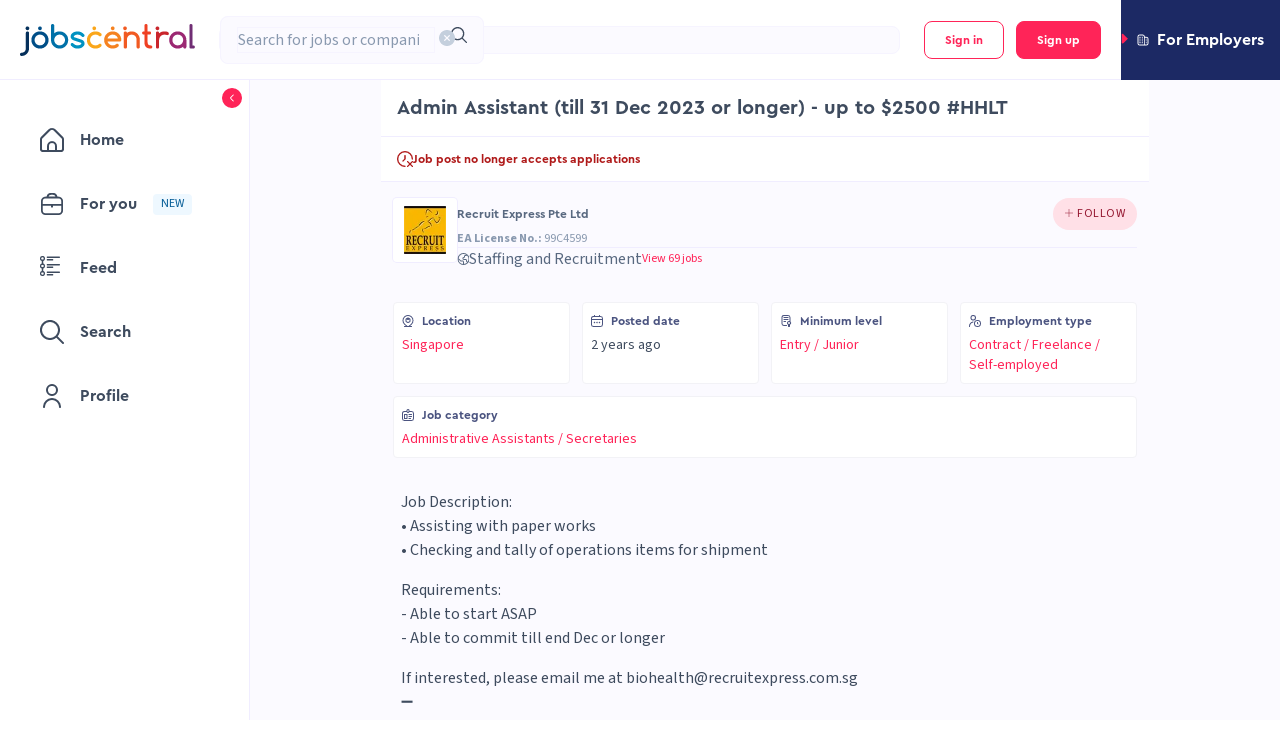

--- FILE ---
content_type: application/javascript; charset=UTF-8
request_url: https://jobscentral.com.sg/_next/static/chunks/568-f06a0168136ede57.js
body_size: 7693
content:
"use strict";(self.webpackChunk_N_E=self.webpackChunk_N_E||[]).push([[568],{73261:function(e,t,n){n.d(t,{Z:function(){return r}});var i=n(2784);function r(){let[,e]=i.useReducer(e=>e+1,0);return e}},50568:function(e,t,n){n.d(t,{Z:function(){return G}});var i=n(7896),r=n(2784),o={icon:{tag:"svg",attrs:{viewBox:"64 64 896 896",focusable:"false"},children:[{tag:"path",attrs:{d:"M272.9 512l265.4-339.1c4.1-5.2.4-12.9-6.3-12.9h-77.3c-4.9 0-9.6 2.3-12.6 6.1L186.8 492.3a31.99 31.99 0 000 39.5l255.3 326.1c3 3.9 7.7 6.1 12.6 6.1H532c6.7 0 10.4-7.7 6.3-12.9L272.9 512zm304 0l265.4-339.1c4.1-5.2.4-12.9-6.3-12.9h-77.3c-4.9 0-9.6 2.3-12.6 6.1L490.8 492.3a31.99 31.99 0 000 39.5l255.3 326.1c3 3.9 7.7 6.1 12.6 6.1H836c6.7 0 10.4-7.7 6.3-12.9L576.9 512z"}}]},name:"double-left",theme:"outlined"},a=n(9760),l=r.forwardRef(function(e,t){return r.createElement(a.Z,(0,i.Z)({},e,{ref:t,icon:o}))}),c={icon:{tag:"svg",attrs:{viewBox:"64 64 896 896",focusable:"false"},children:[{tag:"path",attrs:{d:"M533.2 492.3L277.9 166.1c-3-3.9-7.7-6.1-12.6-6.1H188c-6.7 0-10.4 7.7-6.3 12.9L447.1 512 181.7 851.1A7.98 7.98 0 00188 864h77.3c4.9 0 9.6-2.3 12.6-6.1l255.3-326.1c9.1-11.7 9.1-27.9 0-39.5zm304 0L581.9 166.1c-3-3.9-7.7-6.1-12.6-6.1H492c-6.7 0-10.4 7.7-6.3 12.9L751.1 512 485.7 851.1A7.98 7.98 0 00492 864h77.3c4.9 0 9.6-2.3 12.6-6.1l255.3-326.1c9.1-11.7 9.1-27.9 0-39.5z"}}]},name:"double-right",theme:"outlined"},s=r.forwardRef(function(e,t){return r.createElement(a.Z,(0,i.Z)({},e,{ref:t,icon:c}))}),p=n(43511),u=n(93781),g=n(72779),m=n.n(g),d=n(56666),h=n(33028),b=n(9249),v=n(87371),f=n(64136),C=n(30017),x={ZERO:48,NINE:57,NUMPAD_ZERO:96,NUMPAD_NINE:105,BACKSPACE:8,DELETE:46,ENTER:13,ARROW_UP:38,ARROW_DOWN:40},S=function(e){(0,f.Z)(n,e);var t=(0,C.Z)(n);function n(){var e;(0,b.Z)(this,n);for(var i=arguments.length,r=Array(i),o=0;o<i;o++)r[o]=arguments[o];return(e=t.call.apply(t,[this].concat(r))).state={goInputText:""},e.getValidValue=function(){var t=e.state.goInputText;return!t||Number.isNaN(t)?void 0:Number(t)},e.buildOptionText=function(t){return"".concat(t," ").concat(e.props.locale.items_per_page)},e.changeSize=function(t){e.props.changeSize(Number(t))},e.handleChange=function(t){e.setState({goInputText:t.target.value})},e.handleBlur=function(t){var n=e.props,i=n.goButton,r=n.quickGo,o=n.rootPrefixCls,a=e.state.goInputText;!i&&""!==a&&(e.setState({goInputText:""}),t.relatedTarget&&(t.relatedTarget.className.indexOf("".concat(o,"-item-link"))>=0||t.relatedTarget.className.indexOf("".concat(o,"-item"))>=0)||r(e.getValidValue()))},e.go=function(t){""!==e.state.goInputText&&(t.keyCode===x.ENTER||"click"===t.type)&&(e.setState({goInputText:""}),e.props.quickGo(e.getValidValue()))},e}return(0,v.Z)(n,[{key:"getPageSizeOptions",value:function(){var e=this.props,t=e.pageSize,n=e.pageSizeOptions;return n.some(function(e){return e.toString()===t.toString()})?n:n.concat([t.toString()]).sort(function(e,t){return(Number.isNaN(Number(e))?0:Number(e))-(Number.isNaN(Number(t))?0:Number(t))})}},{key:"render",value:function(){var e=this,t=this.props,n=t.pageSize,i=t.locale,o=t.rootPrefixCls,a=t.changeSize,l=t.quickGo,c=t.goButton,s=t.selectComponentClass,p=t.buildOptionText,u=t.selectPrefixCls,g=t.disabled,m=this.state.goInputText,d="".concat(o,"-options"),h=null,b=null,v=null;if(!a&&!l)return null;var f=this.getPageSizeOptions();if(a&&s){var C=f.map(function(t,n){return r.createElement(s.Option,{key:n,value:t.toString()},(p||e.buildOptionText)(t))});h=r.createElement(s,{disabled:g,prefixCls:u,showSearch:!1,className:"".concat(d,"-size-changer"),optionLabelProp:"children",dropdownMatchSelectWidth:!1,value:(n||f[0]).toString(),onChange:this.changeSize,getPopupContainer:function(e){return e.parentNode},"aria-label":i.page_size,defaultOpen:!1},C)}return l&&(c&&(v="boolean"==typeof c?r.createElement("button",{type:"button",onClick:this.go,onKeyUp:this.go,disabled:g,className:"".concat(d,"-quick-jumper-button")},i.jump_to_confirm):r.createElement("span",{onClick:this.go,onKeyUp:this.go},c)),b=r.createElement("div",{className:"".concat(d,"-quick-jumper")},i.jump_to,r.createElement("input",{disabled:g,type:"text",value:m,onChange:this.handleChange,onKeyUp:this.go,onBlur:this.handleBlur,"aria-label":i.page}),i.page,v)),r.createElement("li",{className:"".concat(d)},h,b)}}]),n}(r.Component);S.defaultProps={pageSizeOptions:["10","20","50","100"]};var I=function(e){var t,n=e.rootPrefixCls,i=e.page,o=e.active,a=e.className,l=e.showTitle,c=e.onClick,s=e.onKeyPress,p=e.itemRender,u="".concat(n,"-item"),g=m()(u,"".concat(u,"-").concat(i),(t={},(0,d.Z)(t,"".concat(u,"-active"),o),(0,d.Z)(t,"".concat(u,"-disabled"),!i),(0,d.Z)(t,e.className,a),t));return r.createElement("li",{title:l?i.toString():null,className:g,onClick:function(){c(i)},onKeyPress:function(e){s(e,c,i)},tabIndex:0},p(i,"page",r.createElement("a",{rel:"nofollow"},i)))};function $(){}function k(e){var t=Number(e);return"number"==typeof t&&!Number.isNaN(t)&&isFinite(t)&&Math.floor(t)===t}function y(e,t,n){var i=void 0===e?t.pageSize:e;return Math.floor((n.total-1)/i)+1}var E=function(e){(0,f.Z)(n,e);var t=(0,C.Z)(n);function n(e){(0,b.Z)(this,n),(i=t.call(this,e)).paginationNode=r.createRef(),i.getJumpPrevPage=function(){return Math.max(1,i.state.current-(i.props.showLessItems?3:5))},i.getJumpNextPage=function(){return Math.min(y(void 0,i.state,i.props),i.state.current+(i.props.showLessItems?3:5))},i.getItemIcon=function(e,t){var n=i.props.prefixCls,o=e||r.createElement("button",{type:"button","aria-label":t,className:"".concat(n,"-item-link")});return"function"==typeof e&&(o=r.createElement(e,(0,h.Z)({},i.props))),o},i.isValid=function(e){var t=i.props.total;return k(e)&&e!==i.state.current&&k(t)&&t>0},i.shouldDisplayQuickJumper=function(){var e=i.props,t=e.showQuickJumper;return!(e.total<=i.state.pageSize)&&t},i.handleKeyDown=function(e){(e.keyCode===x.ARROW_UP||e.keyCode===x.ARROW_DOWN)&&e.preventDefault()},i.handleKeyUp=function(e){var t=i.getValidValue(e);t!==i.state.currentInputValue&&i.setState({currentInputValue:t}),e.keyCode===x.ENTER?i.handleChange(t):e.keyCode===x.ARROW_UP?i.handleChange(t-1):e.keyCode===x.ARROW_DOWN&&i.handleChange(t+1)},i.handleBlur=function(e){var t=i.getValidValue(e);i.handleChange(t)},i.changePageSize=function(e){var t=i.state.current,n=y(e,i.state,i.props);t=t>n?n:t,0===n&&(t=i.state.current),"number"!=typeof e||("pageSize"in i.props||i.setState({pageSize:e}),"current"in i.props||i.setState({current:t,currentInputValue:t})),i.props.onShowSizeChange(t,e),"onChange"in i.props&&i.props.onChange&&i.props.onChange(t,e)},i.handleChange=function(e){var t=i.props,n=t.disabled,r=t.onChange,o=i.state,a=o.pageSize,l=o.current,c=o.currentInputValue;if(i.isValid(e)&&!n){var s=y(void 0,i.state,i.props),p=e;return e>s?p=s:e<1&&(p=1),"current"in i.props||i.setState({current:p}),p!==c&&i.setState({currentInputValue:p}),r(p,a),p}return l},i.prev=function(){i.hasPrev()&&i.handleChange(i.state.current-1)},i.next=function(){i.hasNext()&&i.handleChange(i.state.current+1)},i.jumpPrev=function(){i.handleChange(i.getJumpPrevPage())},i.jumpNext=function(){i.handleChange(i.getJumpNextPage())},i.hasPrev=function(){return i.state.current>1},i.hasNext=function(){return i.state.current<y(void 0,i.state,i.props)},i.runIfEnter=function(e,t){if("Enter"===e.key||13===e.charCode){for(var n=arguments.length,i=Array(n>2?n-2:0),r=2;r<n;r++)i[r-2]=arguments[r];t.apply(void 0,i)}},i.runIfEnterPrev=function(e){i.runIfEnter(e,i.prev)},i.runIfEnterNext=function(e){i.runIfEnter(e,i.next)},i.runIfEnterJumpPrev=function(e){i.runIfEnter(e,i.jumpPrev)},i.runIfEnterJumpNext=function(e){i.runIfEnter(e,i.jumpNext)},i.handleGoTO=function(e){(e.keyCode===x.ENTER||"click"===e.type)&&i.handleChange(i.state.currentInputValue)},i.renderPrev=function(e){var t=i.props,n=t.prevIcon,o=(0,t.itemRender)(e,"prev",i.getItemIcon(n,"prev page")),a=!i.hasPrev();return(0,r.isValidElement)(o)?(0,r.cloneElement)(o,{disabled:a}):o},i.renderNext=function(e){var t=i.props,n=t.nextIcon,o=(0,t.itemRender)(e,"next",i.getItemIcon(n,"next page")),a=!i.hasNext();return(0,r.isValidElement)(o)?(0,r.cloneElement)(o,{disabled:a}):o};var i,o=e.onChange!==$;"current"in e&&!o&&console.warn("Warning: You provided a `current` prop to a Pagination component without an `onChange` handler. This will render a read-only component.");var a=e.defaultCurrent;"current"in e&&(a=e.current);var l=e.defaultPageSize;return"pageSize"in e&&(l=e.pageSize),a=Math.min(a,y(l,void 0,e)),i.state={current:a,currentInputValue:a,pageSize:l},i}return(0,v.Z)(n,[{key:"componentDidUpdate",value:function(e,t){var n=this.props.prefixCls;if(t.current!==this.state.current&&this.paginationNode.current){var i,r=this.paginationNode.current.querySelector(".".concat(n,"-item-").concat(t.current));r&&document.activeElement===r&&(null==r||null===(i=r.blur)||void 0===i||i.call(r))}}},{key:"getValidValue",value:function(e){var t=e.target.value,n=y(void 0,this.state,this.props),i=this.state.currentInputValue;return""===t?t:Number.isNaN(Number(t))?i:t>=n?n:Number(t)}},{key:"getShowSizeChanger",value:function(){var e=this.props,t=e.showSizeChanger,n=e.total,i=e.totalBoundaryShowSizeChanger;return void 0!==t?t:n>i}},{key:"render",value:function(){var e=this,t=this.props,n=t.prefixCls,o=t.className,a=t.style,l=t.disabled,c=t.hideOnSinglePage,s=t.total,p=t.locale,u=t.showQuickJumper,g=t.showLessItems,h=t.showTitle,b=t.showTotal,v=t.simple,f=t.itemRender,C=t.showPrevNextJumpers,x=t.jumpPrevIcon,$=t.jumpNextIcon,k=t.selectComponentClass,E=t.selectPrefixCls,N=t.pageSizeOptions,P=this.state,z=P.current,O=P.pageSize,T=P.currentInputValue;if(!0===c&&s<=O)return null;var w=y(void 0,this.state,this.props),j=[],B=null,M=null,Z=null,D=null,A=null,_=u&&u.goButton,R=g?1:2,H=z-1>0?z-1:0,V=z+1<w?z+1:w,W=Object.keys(this.props).reduce(function(t,n){return("data-"===n.substr(0,5)||"aria-"===n.substr(0,5)||"role"===n)&&(t[n]=e.props[n]),t},{}),K=b&&r.createElement("li",{className:"".concat(n,"-total-text")},b(s,[0===s?0:(z-1)*O+1,z*O>s?s:z*O]));if(v)return _&&(A="boolean"==typeof _?r.createElement("button",{type:"button",onClick:this.handleGoTO,onKeyUp:this.handleGoTO},p.jump_to_confirm):r.createElement("span",{onClick:this.handleGoTO,onKeyUp:this.handleGoTO},_),A=r.createElement("li",{title:h?"".concat(p.jump_to).concat(z,"/").concat(w):null,className:"".concat(n,"-simple-pager")},A)),r.createElement("ul",(0,i.Z)({className:m()(n,"".concat(n,"-simple"),(0,d.Z)({},"".concat(n,"-disabled"),l),o),style:a,ref:this.paginationNode},W),K,r.createElement("li",{title:h?p.prev_page:null,onClick:this.prev,tabIndex:this.hasPrev()?0:null,onKeyPress:this.runIfEnterPrev,className:m()("".concat(n,"-prev"),(0,d.Z)({},"".concat(n,"-disabled"),!this.hasPrev())),"aria-disabled":!this.hasPrev()},this.renderPrev(H)),r.createElement("li",{title:h?"".concat(z,"/").concat(w):null,className:"".concat(n,"-simple-pager")},r.createElement("input",{type:"text",value:T,disabled:l,onKeyDown:this.handleKeyDown,onKeyUp:this.handleKeyUp,onChange:this.handleKeyUp,onBlur:this.handleBlur,size:3}),r.createElement("span",{className:"".concat(n,"-slash")},"/"),w),r.createElement("li",{title:h?p.next_page:null,onClick:this.next,tabIndex:this.hasPrev()?0:null,onKeyPress:this.runIfEnterNext,className:m()("".concat(n,"-next"),(0,d.Z)({},"".concat(n,"-disabled"),!this.hasNext())),"aria-disabled":!this.hasNext()},this.renderNext(V)),A);if(w<=3+2*R){var L={locale:p,rootPrefixCls:n,onClick:this.handleChange,onKeyPress:this.runIfEnter,showTitle:h,itemRender:f};w||j.push(r.createElement(I,(0,i.Z)({},L,{key:"noPager",page:1,className:"".concat(n,"-item-disabled")})));for(var J=1;J<=w;J+=1){var X=z===J;j.push(r.createElement(I,(0,i.Z)({},L,{key:J,page:J,active:X})))}}else{var F=g?p.prev_3:p.prev_5,U=g?p.next_3:p.next_5;C&&(B=r.createElement("li",{title:h?F:null,key:"prev",onClick:this.jumpPrev,tabIndex:0,onKeyPress:this.runIfEnterJumpPrev,className:m()("".concat(n,"-jump-prev"),(0,d.Z)({},"".concat(n,"-jump-prev-custom-icon"),!!x))},f(this.getJumpPrevPage(),"jump-prev",this.getItemIcon(x,"prev page"))),M=r.createElement("li",{title:h?U:null,key:"next",tabIndex:0,onClick:this.jumpNext,onKeyPress:this.runIfEnterJumpNext,className:m()("".concat(n,"-jump-next"),(0,d.Z)({},"".concat(n,"-jump-next-custom-icon"),!!$))},f(this.getJumpNextPage(),"jump-next",this.getItemIcon($,"next page")))),D=r.createElement(I,{locale:p,last:!0,rootPrefixCls:n,onClick:this.handleChange,onKeyPress:this.runIfEnter,key:w,page:w,active:!1,showTitle:h,itemRender:f}),Z=r.createElement(I,{locale:p,rootPrefixCls:n,onClick:this.handleChange,onKeyPress:this.runIfEnter,key:1,page:1,active:!1,showTitle:h,itemRender:f});var G=Math.max(1,z-R),q=Math.min(z+R,w);z-1<=R&&(q=1+2*R),w-z<=R&&(G=w-2*R);for(var Q=G;Q<=q;Q+=1){var Y=z===Q;j.push(r.createElement(I,{locale:p,rootPrefixCls:n,onClick:this.handleChange,onKeyPress:this.runIfEnter,key:Q,page:Q,active:Y,showTitle:h,itemRender:f}))}z-1>=2*R&&3!==z&&(j[0]=(0,r.cloneElement)(j[0],{className:"".concat(n,"-item-after-jump-prev")}),j.unshift(B)),w-z>=2*R&&z!==w-2&&(j[j.length-1]=(0,r.cloneElement)(j[j.length-1],{className:"".concat(n,"-item-before-jump-next")}),j.push(M)),1!==G&&j.unshift(Z),q!==w&&j.push(D)}var ee=!this.hasPrev()||!w,et=!this.hasNext()||!w;return r.createElement("ul",(0,i.Z)({className:m()(n,o,(0,d.Z)({},"".concat(n,"-disabled"),l)),style:a,ref:this.paginationNode},W),K,r.createElement("li",{title:h?p.prev_page:null,onClick:this.prev,tabIndex:ee?null:0,onKeyPress:this.runIfEnterPrev,className:m()("".concat(n,"-prev"),(0,d.Z)({},"".concat(n,"-disabled"),ee)),"aria-disabled":ee},this.renderPrev(H)),j,r.createElement("li",{title:h?p.next_page:null,onClick:this.next,tabIndex:et?null:0,onKeyPress:this.runIfEnterNext,className:m()("".concat(n,"-next"),(0,d.Z)({},"".concat(n,"-disabled"),et)),"aria-disabled":et},this.renderNext(V)),r.createElement(S,{disabled:l,locale:p,rootPrefixCls:n,selectComponentClass:k,selectPrefixCls:E,changeSize:this.getShowSizeChanger()?this.changePageSize:null,current:z,pageSize:O,pageSizeOptions:N,quickGo:this.shouldDisplayQuickJumper()?this.handleChange:null,goButton:_}))}}],[{key:"getDerivedStateFromProps",value:function(e,t){var n={};if("current"in e&&(n.current=e.current,e.current!==t.current&&(n.currentInputValue=n.current)),"pageSize"in e&&e.pageSize!==t.pageSize){var i=t.current,r=y(e.pageSize,t,e);i=i>r?r:i,"current"in e||(n.current=i,n.currentInputValue=i),n.pageSize=e.pageSize}return n}}]),n}(r.Component);E.defaultProps={defaultCurrent:1,total:0,defaultPageSize:10,onChange:$,className:"",selectPrefixCls:"rc-select",prefixCls:"rc-pagination",selectComponentClass:null,hideOnSinglePage:!1,showPrevNextJumpers:!0,showQuickJumper:!1,showLessItems:!1,showTitle:!0,onShowSizeChange:$,locale:{items_per_page:"条/页",jump_to:"跳至",jump_to_confirm:"确定",page:"页",prev_page:"上一页",next_page:"下一页",prev_5:"向前 5 页",next_5:"向后 5 页",prev_3:"向前 3 页",next_3:"向后 3 页",page_size:"页码"},style:{},itemRender:function(e,t,n){return n},totalBoundaryShowSizeChanger:50};var N=n(7799),P=n(35298),z=n(73261),O=n(64349),T=function(){let e=!(arguments.length>0)||void 0===arguments[0]||arguments[0],t=(0,r.useRef)({}),n=(0,z.Z)(),i=(0,O.Z)();return(0,r.useEffect)(()=>{let r=i.subscribe(i=>{t.current=i,e&&n()});return()=>i.unsubscribe(r)},[]),t.current},w=n(9660),j=n(28510);let B=e=>r.createElement(j.Z,Object.assign({},e,{size:"small"})),M=e=>r.createElement(j.Z,Object.assign({},e,{size:"middle"}));B.Option=j.Z.Option,M.Option=j.Z.Option;var Z=n(9019),D=n(23773),A=n(44875),_=n(23707);let R=e=>{let{componentCls:t}=e;return{[`${t}-disabled`]:{"&, &:hover":{cursor:"not-allowed",[`${t}-item-link`]:{color:e.colorTextDisabled,cursor:"not-allowed"}},"&:focus-visible":{cursor:"not-allowed",[`${t}-item-link`]:{color:e.colorTextDisabled,cursor:"not-allowed"}}},[`&${t}-disabled`]:{cursor:"not-allowed",[`&${t}-mini`]:{[`
          &:hover ${t}-item:not(${t}-item-active),
          &:active ${t}-item:not(${t}-item-active),
          &:hover ${t}-item-link,
          &:active ${t}-item-link
        `]:{backgroundColor:"transparent"}},[`${t}-item`]:{cursor:"not-allowed","&:hover, &:active":{backgroundColor:"transparent"},a:{color:e.colorTextDisabled,backgroundColor:"transparent",border:"none",cursor:"not-allowed"},"&-active":{borderColor:e.colorBorder,backgroundColor:e.paginationItemDisabledBgActive,"&:hover, &:active":{backgroundColor:e.paginationItemDisabledBgActive},a:{color:e.paginationItemDisabledColorActive}}},[`${t}-item-link`]:{color:e.colorTextDisabled,cursor:"not-allowed","&:hover, &:active":{backgroundColor:"transparent"},[`${t}-simple&`]:{backgroundColor:"transparent"}},[`${t}-item-link-icon`]:{opacity:0},[`${t}-item-ellipsis`]:{opacity:1},[`${t}-simple-pager`]:{color:e.colorTextDisabled}}}},H=e=>{let{componentCls:t}=e;return{[`&${t}-mini ${t}-total-text, &${t}-mini ${t}-simple-pager`]:{height:e.paginationItemSizeSM,lineHeight:`${e.paginationItemSizeSM}px`},[`&${t}-mini ${t}-item`]:{minWidth:e.paginationItemSizeSM,height:e.paginationItemSizeSM,margin:0,lineHeight:`${e.paginationItemSizeSM-2}px`},[`&${t}-mini ${t}-item:not(${t}-item-active)`]:{backgroundColor:"transparent",borderColor:"transparent","&:hover":{backgroundColor:e.colorBgTextHover},"&:active":{backgroundColor:e.colorBgTextActive}},[`&${t}-mini ${t}-prev, &${t}-mini ${t}-next`]:{minWidth:e.paginationItemSizeSM,height:e.paginationItemSizeSM,margin:0,lineHeight:`${e.paginationItemSizeSM}px`,[`&:hover ${t}-item-link`]:{backgroundColor:e.colorBgTextHover},[`&:active ${t}-item-link`]:{backgroundColor:e.colorBgTextActive},[`&${t}-disabled:hover ${t}-item-link`]:{backgroundColor:"transparent"}},[`
    &${t}-mini ${t}-prev ${t}-item-link,
    &${t}-mini ${t}-next ${t}-item-link
    `]:{backgroundColor:"transparent",borderColor:"transparent","&::after":{height:e.paginationItemSizeSM,lineHeight:`${e.paginationItemSizeSM}px`}},[`&${t}-mini ${t}-jump-prev, &${t}-mini ${t}-jump-next`]:{height:e.paginationItemSizeSM,marginInlineEnd:0,lineHeight:`${e.paginationItemSizeSM}px`},[`&${t}-mini ${t}-options`]:{marginInlineStart:e.paginationMiniOptionsMarginInlineStart,"&-size-changer":{top:e.paginationMiniOptionsSizeChangerTop},"&-quick-jumper":{height:e.paginationItemSizeSM,lineHeight:`${e.paginationItemSizeSM}px`,input:Object.assign(Object.assign({},(0,Z.x0)(e)),{width:e.paginationMiniQuickJumperInputWidth,height:e.controlHeightSM})}}}},V=e=>{let{componentCls:t}=e;return{[`
    &${t}-simple ${t}-prev,
    &${t}-simple ${t}-next
    `]:{height:e.paginationItemSizeSM,lineHeight:`${e.paginationItemSizeSM}px`,verticalAlign:"top",[`${t}-item-link`]:{height:e.paginationItemSizeSM,backgroundColor:"transparent",border:0,"&::after":{height:e.paginationItemSizeSM,lineHeight:`${e.paginationItemSizeSM}px`}}},[`&${t}-simple ${t}-simple-pager`]:{display:"inline-block",height:e.paginationItemSizeSM,marginInlineEnd:e.marginXS,input:{boxSizing:"border-box",height:"100%",marginInlineEnd:e.marginXS,padding:`0 ${e.paginationItemPaddingInline}px`,textAlign:"center",backgroundColor:e.paginationItemInputBg,border:`${e.lineWidth}px ${e.lineType} ${e.colorBorder}`,borderRadius:e.borderRadius,outline:"none",transition:`border-color ${e.motionDurationMid}`,color:"inherit","&:hover":{borderColor:e.colorPrimary},"&:focus":{borderColor:e.colorPrimaryHover,boxShadow:`${e.inputOutlineOffset}px 0 ${e.controlOutlineWidth}px ${e.controlOutline}`},"&[disabled]":{color:e.colorTextDisabled,backgroundColor:e.colorBgContainerDisabled,borderColor:e.colorBorder,cursor:"not-allowed"}}}}},W=e=>{let{componentCls:t}=e;return{[`${t}-jump-prev, ${t}-jump-next`]:{outline:0,[`${t}-item-container`]:{position:"relative",[`${t}-item-link-icon`]:{color:e.colorPrimary,fontSize:e.fontSizeSM,opacity:0,transition:`all ${e.motionDurationMid}`,"&-svg":{top:0,insetInlineEnd:0,bottom:0,insetInlineStart:0,margin:"auto"}},[`${t}-item-ellipsis`]:{position:"absolute",top:0,insetInlineEnd:0,bottom:0,insetInlineStart:0,display:"block",margin:"auto",color:e.colorTextDisabled,fontFamily:"Arial, Helvetica, sans-serif",letterSpacing:e.paginationEllipsisLetterSpacing,textAlign:"center",textIndent:e.paginationEllipsisTextIndent,opacity:1,transition:`all ${e.motionDurationMid}`}},"&:hover":{[`${t}-item-link-icon`]:{opacity:1},[`${t}-item-ellipsis`]:{opacity:0}},"&:focus-visible":Object.assign({[`${t}-item-link-icon`]:{opacity:1},[`${t}-item-ellipsis`]:{opacity:0}},(0,D.oN)(e))},[`
    ${t}-prev,
    ${t}-jump-prev,
    ${t}-jump-next
    `]:{marginInlineEnd:e.marginXS},[`
    ${t}-prev,
    ${t}-next,
    ${t}-jump-prev,
    ${t}-jump-next
    `]:{display:"inline-block",minWidth:e.paginationItemSize,height:e.paginationItemSize,color:e.colorText,fontFamily:e.paginationFontFamily,lineHeight:`${e.paginationItemSize}px`,textAlign:"center",verticalAlign:"middle",listStyle:"none",borderRadius:e.borderRadius,cursor:"pointer",transition:`all ${e.motionDurationMid}`},[`${t}-prev, ${t}-next`]:{fontFamily:"Arial, Helvetica, sans-serif",outline:0,button:{color:e.colorText,cursor:"pointer",userSelect:"none"},[`${t}-item-link`]:{display:"block",width:"100%",height:"100%",padding:0,fontSize:e.fontSizeSM,textAlign:"center",backgroundColor:"transparent",border:`${e.lineWidth}px ${e.lineType} transparent`,borderRadius:e.borderRadius,outline:"none",transition:`border ${e.motionDurationMid}`},[`&:focus-visible ${t}-item-link`]:Object.assign({},(0,D.oN)(e)),[`&:hover ${t}-item-link`]:{backgroundColor:e.colorBgTextHover},[`&:active ${t}-item-link`]:{backgroundColor:e.colorBgTextActive},[`&${t}-disabled:hover`]:{[`${t}-item-link`]:{backgroundColor:"transparent"}}},[`${t}-slash`]:{marginInlineEnd:e.paginationSlashMarginInlineEnd,marginInlineStart:e.paginationSlashMarginInlineStart},[`${t}-options`]:{display:"inline-block",marginInlineStart:e.margin,verticalAlign:"middle","&-size-changer.-select":{display:"inline-block",width:"auto"},"&-quick-jumper":{display:"inline-block",height:e.controlHeight,marginInlineStart:e.marginXS,lineHeight:`${e.controlHeight}px`,verticalAlign:"top",input:Object.assign(Object.assign({},(0,Z.ik)(e)),{width:1.25*e.controlHeightLG,height:e.controlHeight,boxSizing:"border-box",margin:0,marginInlineStart:e.marginXS,marginInlineEnd:e.marginXS})}}}},K=e=>{let{componentCls:t}=e;return{[`${t}-item`]:Object.assign(Object.assign({display:"inline-block",minWidth:e.paginationItemSize,height:e.paginationItemSize,marginInlineEnd:e.marginXS,fontFamily:e.paginationFontFamily,lineHeight:`${e.paginationItemSize-2}px`,textAlign:"center",verticalAlign:"middle",listStyle:"none",backgroundColor:"transparent",border:`${e.lineWidth}px ${e.lineType} transparent`,borderRadius:e.borderRadius,outline:0,cursor:"pointer",userSelect:"none",a:{display:"block",padding:`0 ${e.paginationItemPaddingInline}px`,color:e.colorText,transition:"none","&:hover":{textDecoration:"none"}},[`&:not(${t}-item-active)`]:{"&:hover":{transition:`all ${e.motionDurationMid}`,backgroundColor:e.colorBgTextHover},"&:active":{backgroundColor:e.colorBgTextActive}}},(0,D.Qy)(e)),{"&-active":{fontWeight:e.paginationFontWeightActive,backgroundColor:e.paginationItemBgActive,borderColor:e.colorPrimary,a:{color:e.colorPrimary},"&:hover":{borderColor:e.colorPrimaryHover},"&:hover a":{color:e.colorPrimaryHover}}})}},L=e=>{let{componentCls:t}=e;return{[t]:Object.assign(Object.assign(Object.assign(Object.assign(Object.assign(Object.assign(Object.assign(Object.assign({},(0,D.Wf)(e)),{"ul, ol":{margin:0,padding:0,listStyle:"none"},"&::after":{display:"block",clear:"both",height:0,overflow:"hidden",visibility:"hidden",content:'""'},[`${t}-total-text`]:{display:"inline-block",height:e.paginationItemSize,marginInlineEnd:e.marginXS,lineHeight:`${e.paginationItemSize-2}px`,verticalAlign:"middle"}}),K(e)),W(e)),V(e)),H(e)),R(e)),{[`@media only screen and (max-width: ${e.screenLG}px)`]:{[`${t}-item`]:{"&-after-jump-prev, &-before-jump-next":{display:"none"}}},[`@media only screen and (max-width: ${e.screenSM}px)`]:{[`${t}-options`]:{display:"none"}}}),[`&${e.componentCls}-rtl`]:{direction:"rtl"}}},J=e=>{let{componentCls:t}=e;return{[`${t}${t}-disabled`]:{"&, &:hover":{[`${t}-item-link`]:{borderColor:e.colorBorder}},"&:focus-visible":{[`${t}-item-link`]:{borderColor:e.colorBorder}},[`${t}-item, ${t}-item-link`]:{backgroundColor:e.colorBgContainerDisabled,borderColor:e.colorBorder,[`&:hover:not(${t}-item-active)`]:{backgroundColor:e.colorBgContainerDisabled,borderColor:e.colorBorder,a:{color:e.colorTextDisabled}},[`&${t}-item-active`]:{backgroundColor:e.paginationItemDisabledBgActive}},[`${t}-prev, ${t}-next`]:{"&:hover button":{backgroundColor:e.colorBgContainerDisabled,borderColor:e.colorBorder,color:e.colorTextDisabled},[`${t}-item-link`]:{backgroundColor:e.colorBgContainerDisabled,borderColor:e.colorBorder}}},[t]:{[`${t}-prev, ${t}-next`]:{"&:hover button":{borderColor:e.colorPrimaryHover,backgroundColor:e.paginationItemBg},[`${t}-item-link`]:{backgroundColor:e.paginationItemLinkBg,borderColor:e.colorBorder},[`&:hover ${t}-item-link`]:{borderColor:e.colorPrimary,backgroundColor:e.paginationItemBg,color:e.colorPrimary},[`&${t}-disabled`]:{[`${t}-item-link`]:{borderColor:e.colorBorder,color:e.colorTextDisabled}}},[`${t}-item`]:{backgroundColor:e.paginationItemBg,border:`${e.lineWidth}px ${e.lineType} ${e.colorBorder}`,[`&:hover:not(${t}-item-active)`]:{borderColor:e.colorPrimary,backgroundColor:e.paginationItemBg,a:{color:e.colorPrimary}},"&-active":{borderColor:e.colorPrimary}}}}};var X=(0,A.Z)("Pagination",e=>{let t=(0,_.TS)(e,{paginationItemSize:e.controlHeight,paginationFontFamily:e.fontFamily,paginationItemBg:e.colorBgContainer,paginationItemBgActive:e.colorBgContainer,paginationFontWeightActive:e.fontWeightStrong,paginationItemSizeSM:e.controlHeightSM,paginationItemInputBg:e.colorBgContainer,paginationMiniOptionsSizeChangerTop:0,paginationItemDisabledBgActive:e.controlItemBgActiveDisabled,paginationItemDisabledColorActive:e.colorTextDisabled,paginationItemLinkBg:e.colorBgContainer,inputOutlineOffset:"0 0",paginationMiniOptionsMarginInlineStart:e.marginXXS/2,paginationMiniQuickJumperInputWidth:1.1*e.controlHeightLG,paginationItemPaddingInline:1.5*e.marginXXS,paginationEllipsisLetterSpacing:e.marginXXS/2,paginationSlashMarginInlineStart:e.marginXXS,paginationSlashMarginInlineEnd:e.marginSM,paginationEllipsisTextIndent:"0.13em"},(0,Z.e5)(e));return[L(t),e.wireframe&&J(t)]}),F=function(e,t){var n={};for(var i in e)Object.prototype.hasOwnProperty.call(e,i)&&0>t.indexOf(i)&&(n[i]=e[i]);if(null!=e&&"function"==typeof Object.getOwnPropertySymbols)for(var r=0,i=Object.getOwnPropertySymbols(e);r<i.length;r++)0>t.indexOf(i[r])&&Object.prototype.propertyIsEnumerable.call(e,i[r])&&(n[i[r]]=e[i[r]]);return n};let U=e=>{var{prefixCls:t,selectPrefixCls:n,className:i,rootClassName:o,size:a,locale:c,selectComponentClass:g,responsive:d,showSizeChanger:h}=e,b=F(e,["prefixCls","selectPrefixCls","className","rootClassName","size","locale","selectComponentClass","responsive","showSizeChanger"]);let{xs:v}=T(d),{getPrefixCls:f,direction:C,pagination:x={}}=r.useContext(P.E_),S=f("pagination",t),[I,$]=X(S),k=null!=h?h:x.showSizeChanger,y=r.useMemo(()=>{let e=r.createElement("span",{className:`${S}-item-ellipsis`},"•••"),t=r.createElement("button",{className:`${S}-item-link`,type:"button",tabIndex:-1},"rtl"===C?r.createElement(u.Z,null):r.createElement(p.Z,null)),n=r.createElement("button",{className:`${S}-item-link`,type:"button",tabIndex:-1},"rtl"===C?r.createElement(p.Z,null):r.createElement(u.Z,null)),i=r.createElement("a",{className:`${S}-item-link`},r.createElement("div",{className:`${S}-item-container`},"rtl"===C?r.createElement(s,{className:`${S}-item-link-icon`}):r.createElement(l,{className:`${S}-item-link-icon`}),e)),o=r.createElement("a",{className:`${S}-item-link`},r.createElement("div",{className:`${S}-item-container`},"rtl"===C?r.createElement(l,{className:`${S}-item-link-icon`}):r.createElement(s,{className:`${S}-item-link-icon`}),e));return{prevIcon:t,nextIcon:n,jumpPrevIcon:i,jumpNextIcon:o}},[C,S]),[z]=(0,w.Z)("Pagination",N.Z),O=Object.assign(Object.assign({},z),c),j="small"===a||!!(v&&!a&&d),Z=f("select",n),D=m()({[`${S}-mini`]:j,[`${S}-rtl`]:"rtl"===C},i,o,$);return I(r.createElement(E,Object.assign({},y,b,{prefixCls:S,selectPrefixCls:Z,className:D,selectComponentClass:g||(j?B:M),locale:O,showSizeChanger:k})))};var G=U}}]);

--- FILE ---
content_type: application/javascript; charset=UTF-8
request_url: https://jobscentral.com.sg/_next/static/nJKzJDKa54PnYoVquQFmV/_buildManifest.js
body_size: 2396
content:
self.__BUILD_MANIFEST=function(s,c,e,a,t,i,o,d,n,l,u,b,p,f,r,j,h,m,g,k,y,x,v,_,w,I,B,F,A,C,D,E,L,M,N){return{__rewrites:{beforeFiles:[],afterFiles:[{source:"/:locale/user/:path*",destination:s,locale:c},{source:"/:locale/category/:path*",destination:s,locale:c},{source:"/:locale/job/:path*",destination:s,locale:c},{source:"/:locale/apply/:path*",destination:s,locale:c},{source:"/:locale/JC/:path*",destination:s,locale:c},{source:"/:locale/browse/:path*",destination:s,locale:c},{source:"/:locale/careerfair/:path*",destination:s,locale:c},{source:"/:locale/cdn/:path*",destination:s,locale:c},{source:"/:locale/cdn-cgi/:path*",destination:s,locale:c},{source:"/:locale/consent/privacy",destination:s,locale:c},{source:"/:locale/company/:path*",destination:s,locale:c},{source:"/:locale/fresh-graduate/:path*",destination:s,locale:c},{source:"/:locale/interstitial/:path*",destination:s,locale:c},{source:"/:locale/jc/:path*",destination:s,locale:c},{source:"/:locale/events/:path*",destination:s,locale:c},{source:"/:locale/jobsearch/:path*",destination:s,locale:c},{source:"/:locale/load-similar-job-box/:path*",destination:s,locale:c},{source:"/:locale/oneiam/:path*",destination:s,locale:c},{source:"/:locale/recommended/:path*",destination:s,locale:c},{source:"/:locale/sejob/:path*",destination:s,locale:c},{source:"/:locale/jobs-at/:path*",destination:s,locale:c},{source:"/:locale/contact-us",destination:s,locale:c},{source:"/:locale/resume/new",destination:s,locale:c},{source:"/:locale/(jobs-.*)",destination:s,locale:c}],fallback:[]},"/":[o,"static/css/78b9fab6f8b603ac.css","static/chunks/pages/index-c3e7c1123be736a1.js"],"/404":[_,"static/chunks/pages/404-a35303939bbb0c7e.js"],"/500":[_,"static/chunks/pages/500-db72de32f284908d.js"],"/_error":["static/chunks/pages/_error-54ef9a464c8b598a.js"],"/appcast-feed.xml":["static/chunks/pages/appcast-feed.xml-607e58692f0976b3.js"],"/companies":[e,n,l,"static/css/5745f8497aa6fe51.css","static/chunks/pages/companies-c985c1e71084f2a7.js"],"/companies/[slug]":[e,o,n,a,t,f,r,g,"static/css/adf549f146bcd811.css","static/chunks/pages/companies/[slug]-3b217831662ad7e9.js"],"/contact":[u,"static/css/891b34b3f3f61532.css","static/chunks/pages/contact-136f98a9985131b2.js"],"/dashboard":[k,a,t,f,"static/css/96afc4bf57cdae68.css","static/chunks/pages/dashboard-45530e2e7bcdec0b.js"],"/documents/[slug]":[o,"static/css/3f7fdd3dcb65da95.css","static/chunks/pages/documents/[slug]-1814f2ac23a19ac0.js"],"/dynamic-ads-feed.xml":["static/chunks/pages/dynamic-ads-feed.xml-f82518e8103691fc.js"],"/favourites":[d,u,n,"static/chunks/1873-3ac95fada18f08be.js",a,t,l,"static/css/f4fcb599086eb295.css","static/chunks/pages/favourites-a7e02ddad065c630.js"],"/feed":[o,a,t,l,r,"static/css/214a41dc6123d6ee.css","static/chunks/pages/feed-273a8bb05e642ac0.js"],"/google-feed.csv":["static/chunks/pages/google-feed.csv-c3e039b69fdd52a5.js"],"/homepage-employer":["static/css/b36f973291e93079.css","static/chunks/pages/homepage-employer-4e6461597e8e82a9.js"],"/jobs":[e,w,i,d,u,n,I,B,a,t,l,F,A,"static/chunks/pages/jobs-10dc8186058968a3.js"],"/jobs/landing/[slug]":[i,b,a,t,p,"static/chunks/5563-c3846a3224a414b5.js","static/css/37a4f9d531104aaf.css","static/chunks/pages/jobs/landing/[slug]-248b4f5ed93b6c35.js"],"/jobs/[dynamic]":[e,w,i,d,u,n,I,B,a,t,l,F,A,"static/chunks/pages/jobs/[dynamic]-d86de6ea4ae6631d.js"],"/jobs/[dynamic]/[id]":[o,k,a,t,f,r,g,C,D,"static/chunks/pages/jobs/[dynamic]/[id]-08998e754a353998.js"],"/jobs-sitemap.xml":["static/chunks/pages/jobs-sitemap.xml-62414aa13759f993.js"],"/jobs-sitemaps/[page]":["static/chunks/pages/jobs-sitemaps/[page]-19d0a0810a692b20.js"],"/linkedin-feed.xml":["static/chunks/pages/linkedin-feed.xml-7d502afea8961010.js"],"/mass-apply/[id]":[a,"static/css/ff19cd0ec9fc2790.css","static/chunks/pages/mass-apply/[id]-d99f6be0445d4c33.js"],"/money-and-tourism-feed.xml":["static/chunks/pages/money-and-tourism-feed.xml-fb9c5dd7df9fd3b3.js"],"/onboarding":[e,i,b,j,d,E,h,y,x,p,v,L,M,N,"static/chunks/pages/onboarding-922fa1d3593357a8.js"],"/onboarding/completed":["static/css/c2704d54beddcf85.css","static/chunks/pages/onboarding/completed-d91b0013c0d8d196.js"],"/onboarding/public-profile":[e,i,b,j,d,E,h,y,x,p,v,L,M,N,"static/css/9dd62a433b36631a.css","static/chunks/pages/onboarding/public-profile-89ffff03bd21bac1.js"],"/preview/[id]":[o,k,a,t,f,r,g,C,D,"static/chunks/pages/preview/[id]-758a5e82d5e80bfa.js"],"/profile":["static/chunks/97f5a561-f93aa1ecafada185.js",i,b,j,d,u,"static/chunks/6563-ce0830b0cf570622.js","static/chunks/8049-cd160b9f060dae9f.js",h,y,x,p,v,"static/css/7d2f6dc3f294c970.css","static/chunks/pages/profile-d1654ded9536bbae.js"],"/resume-landing":["static/css/593aedc0255aa669.css","static/chunks/pages/resume-landing-6cc499633ec729b0.js"],"/resume-landing/review":["static/css/b9112bbb67fc09f7.css","static/chunks/pages/resume-landing/review-7fef4a17c686fb59.js"],"/resume-landing/success":["static/css/33703284fba1cd3e.css","static/chunks/pages/resume-landing/success-53fc66f230e2d3b4.js"],"/resume-landing/upload":[j,h,"static/css/4486b9c4b72dd451.css","static/chunks/pages/resume-landing/upload-5f7a3dafa9494b36.js"],"/server-sitemap.xml":["static/chunks/pages/server-sitemap.xml-b51ff84f28954cc8.js"],"/sitedirectory/company-jobs":[e,m,"static/chunks/pages/sitedirectory/company-jobs-867d2fc4db0b700a.js"],"/sitedirectory/language-jobs":[e,m,"static/chunks/pages/sitedirectory/language-jobs-532e99e4c7e3d0e3.js"],"/sitedirectory/location-jobs":[e,m,"static/chunks/pages/sitedirectory/location-jobs-e9ae8f166171b900.js"],"/sitedirectory/title-jobs":[e,m,"static/chunks/pages/sitedirectory/title-jobs-b8be0987d5855092.js"],"/top-locations-companies-sitemap.xml":["static/chunks/pages/top-locations-companies-sitemap.xml-97c7fd97c4e0fbbc.js"],"/upload-resume-cv":[i,"static/css/1eef905c706941e3.css","static/chunks/pages/upload-resume-cv-f7cff8548c2d421d.js"],"/user-deletion-success":["static/css/6bace7380350dcd3.css","static/chunks/pages/user-deletion-success-9cfda8e91d74c8e4.js"],"/ypologismos-misthou":[i,b,p,"static/css/da21c33bce147817.css","static/chunks/pages/ypologismos-misthou-2911a76f549874c8.js"],sortedPages:["/","/404","/500","/_app","/_error","/appcast-feed.xml","/companies","/companies/[slug]","/contact","/dashboard","/documents/[slug]","/dynamic-ads-feed.xml","/favourites","/feed","/google-feed.csv","/homepage-employer","/jobs","/jobs/landing/[slug]","/jobs/[dynamic]","/jobs/[dynamic]/[id]","/jobs-sitemap.xml","/jobs-sitemaps/[page]","/linkedin-feed.xml","/mass-apply/[id]","/money-and-tourism-feed.xml","/onboarding","/onboarding/completed","/onboarding/public-profile","/preview/[id]","/profile","/resume-landing","/resume-landing/review","/resume-landing/success","/resume-landing/upload","/server-sitemap.xml","/sitedirectory/company-jobs","/sitedirectory/language-jobs","/sitedirectory/location-jobs","/sitedirectory/title-jobs","/top-locations-companies-sitemap.xml","/upload-resume-cv","/user-deletion-success","/ypologismos-misthou"]}}("/api/redirects",!1,"static/chunks/2261-b131b36b44e1a6d9.js","static/chunks/9008-e5325839305e8698.js","static/chunks/4589-8d3b7d56a48c68be.js","static/chunks/1924-51f04f800c95be85.js","static/chunks/4330-2fbbce182787420c.js","static/chunks/6733-c4fed5940b16ef82.js","static/chunks/568-f06a0168136ede57.js","static/chunks/3556-7824f3909775fee4.js","static/chunks/146-1739776c8802e545.js","static/chunks/3955-3191911c584cbf08.js","static/chunks/2500-0279bca51da9f7a0.js","static/chunks/5760-9d95fd3f4b7f8fb8.js","static/chunks/6836-3c3de98a3d9fa68a.js","static/chunks/5846-ea4fc455af7aa249.js","static/chunks/7058-5ef330b0b26158d5.js","static/css/71b5912a5fb43fda.css","static/chunks/5252-6b88f44c91769ce8.js","static/chunks/398-4f7e99c599b11bbe.js","static/css/20f4f061295ac075.css","static/chunks/5978-cb7288d1c8997a0a.js","static/chunks/6460-f832d39af8d2d84f.js","static/css/fccb26411f647dd1.css","static/chunks/4878-80e2fdce42cf5ed8.js","static/chunks/2667-b30dbb5d789f5816.js","static/chunks/5980-eb0cc9ab56548964.js","static/css/e3a1f07f0c2f3f22.css","static/chunks/1940-ec0ea68c0b008179.js","static/css/3aebe7044812239c.css","static/chunks/4725-859e60ed13b576bb.js","static/chunks/7057-875f33e95258b303.js","static/chunks/4465-f08f15783677e597.js","static/css/a16ee5aaf96aa9cc.css","static/chunks/4344-851cfcfb8d6ca656.js"),self.__BUILD_MANIFEST_CB&&self.__BUILD_MANIFEST_CB();